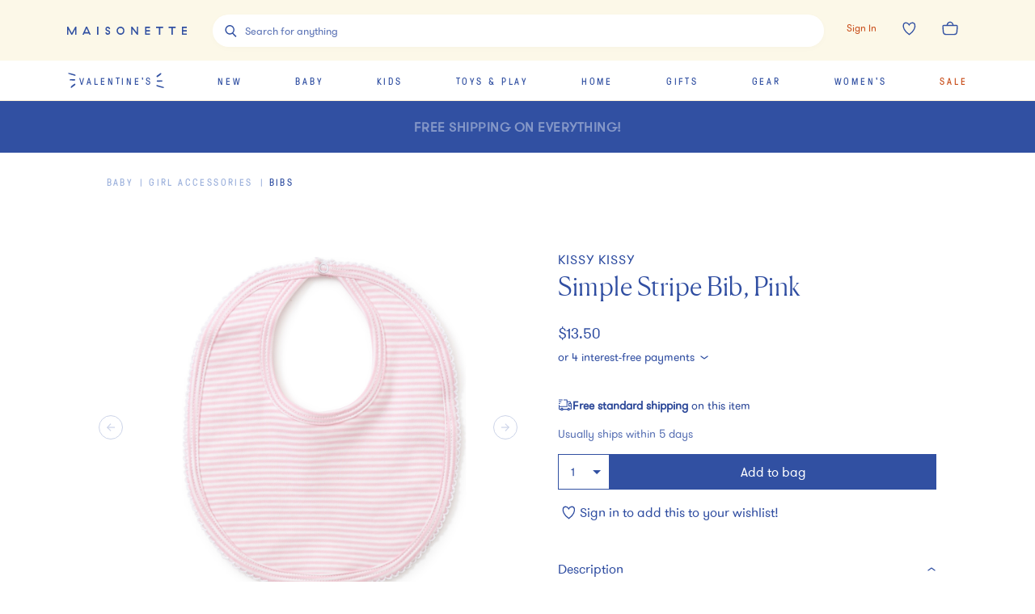

--- FILE ---
content_type: text/javascript
request_url: https://assets.maisonette.com/_next/static/chunks/3209-cd60e895ce614425.js
body_size: 17371
content:
(self.webpackChunk_N_E=self.webpackChunk_N_E||[]).push([[3209],{67154:function(t){function e(){return t.exports=e=Object.assign||function(t){for(var e=1;e<arguments.length;e++){var n=arguments[e];for(var r in n)Object.prototype.hasOwnProperty.call(n,r)&&(t[r]=n[r])}return t},t.exports.__esModule=!0,t.exports.default=t.exports,e.apply(this,arguments)}t.exports=e,t.exports.__esModule=!0,t.exports.default=t.exports},95318:function(t){t.exports=function(t){return t&&t.__esModule?t:{default:t}},t.exports.__esModule=!0,t.exports.default=t.exports},20862:function(t,e,n){var r=n(50008).default;function u(t){if("function"!==typeof WeakMap)return null;var e=new WeakMap,n=new WeakMap;return(u=function(t){return t?n:e})(t)}t.exports=function(t,e){if(!e&&t&&t.__esModule)return t;if(null===t||"object"!==r(t)&&"function"!==typeof t)return{default:t};var n=u(e);if(n&&n.has(t))return n.get(t);var i={},o=Object.defineProperty&&Object.getOwnPropertyDescriptor;for(var a in t)if("default"!==a&&Object.prototype.hasOwnProperty.call(t,a)){var s=o?Object.getOwnPropertyDescriptor(t,a):null;s&&(s.get||s.set)?Object.defineProperty(i,a,s):i[a]=t[a]}return i.default=t,n&&n.set(t,i),i},t.exports.__esModule=!0,t.exports.default=t.exports},37316:function(t){t.exports=function(t,e){if(null==t)return{};var n,r,u={},i=Object.keys(t);for(r=0;r<i.length;r++)n=i[r],e.indexOf(n)>=0||(u[n]=t[n]);return u},t.exports.__esModule=!0,t.exports.default=t.exports},75179:function(t){t.exports=function(t,e){return e||(e=t.slice(0)),t.raw=e,t},t.exports.__esModule=!0,t.exports.default=t.exports},50008:function(t){function e(n){return t.exports=e="function"==typeof Symbol&&"symbol"==typeof Symbol.iterator?function(t){return typeof t}:function(t){return t&&"function"==typeof Symbol&&t.constructor===Symbol&&t!==Symbol.prototype?"symbol":typeof t},t.exports.__esModule=!0,t.exports.default=t.exports,e(n)}t.exports=e,t.exports.__esModule=!0,t.exports.default=t.exports},46384:function(t,e,n){var r=n(27040),u=n(14125),i=n(82117),o=n(67518),a=n(54705);function s(t){var e=-1,n=null==t?0:t.length;for(this.clear();++e<n;){var r=t[e];this.set(r[0],r[1])}}s.prototype.clear=r,s.prototype.delete=u,s.prototype.get=i,s.prototype.has=o,s.prototype.set=a,t.exports=s},62705:function(t,e,n){var r=n(55639).Symbol;t.exports=r},77412:function(t){t.exports=function(t,e){for(var n=-1,r=null==t?0:t.length;++n<r&&!1!==e(t[n],n,t););return t}},29932:function(t){t.exports=function(t,e){for(var n=-1,r=null==t?0:t.length,u=Array(r);++n<r;)u[n]=e(t[n],n,t);return u}},62663:function(t){t.exports=function(t,e,n,r){var u=-1,i=null==t?0:t.length;for(r&&i&&(n=t[++u]);++u<i;)n=e(n,t[u],u,t);return n}},44286:function(t){t.exports=function(t){return t.split("")}},49029:function(t){var e=/[^\x00-\x2f\x3a-\x40\x5b-\x60\x7b-\x7f]+/g;t.exports=function(t){return t.match(e)||[]}},34865:function(t,e,n){var r=n(89465),u=n(77813),i=Object.prototype.hasOwnProperty;t.exports=function(t,e,n){var o=t[e];i.call(t,e)&&u(o,n)&&(void 0!==n||e in t)||r(t,e,n)}},18470:function(t,e,n){var r=n(77813);t.exports=function(t,e){for(var n=t.length;n--;)if(r(t[n][0],e))return n;return-1}},44037:function(t,e,n){var r=n(98363),u=n(3674);t.exports=function(t,e){return t&&r(e,u(e),t)}},63886:function(t,e,n){var r=n(98363),u=n(81704);t.exports=function(t,e){return t&&r(e,u(e),t)}},89465:function(t,e,n){var r=n(38777);t.exports=function(t,e,n){"__proto__"==e&&r?r(t,e,{configurable:!0,enumerable:!0,value:n,writable:!0}):t[e]=n}},85990:function(t,e,n){var r=n(46384),u=n(77412),i=n(34865),o=n(44037),a=n(63886),s=n(64626),f=n(278),c=n(18805),l=n(1911),d=n(58234),h=n(46904),p=n(64160),v=n(43824),m=n(29148),_=n(38517),y=n(1469),x=n(44144),F=n(56688),g=n(13218),b=n(72928),w=n(3674),E=n(81704),j="[object Arguments]",O="[object Function]",D="[object Object]",A={};A[j]=A["[object Array]"]=A["[object ArrayBuffer]"]=A["[object DataView]"]=A["[object Boolean]"]=A["[object Date]"]=A["[object Float32Array]"]=A["[object Float64Array]"]=A["[object Int8Array]"]=A["[object Int16Array]"]=A["[object Int32Array]"]=A["[object Map]"]=A["[object Number]"]=A[D]=A["[object RegExp]"]=A["[object Set]"]=A["[object String]"]=A["[object Symbol]"]=A["[object Uint8Array]"]=A["[object Uint8ClampedArray]"]=A["[object Uint16Array]"]=A["[object Uint32Array]"]=!0,A["[object Error]"]=A[O]=A["[object WeakMap]"]=!1,t.exports=function t(e,n,S,k,T,P){var C,$=1&n,M=2&n,R=4&n;if(S&&(C=T?S(e,k,T,P):S(e)),void 0!==C)return C;if(!g(e))return e;var z=y(e);if(z){if(C=v(e),!$)return f(e,C)}else{var V=p(e),N=V==O||"[object GeneratorFunction]"==V;if(x(e))return s(e,$);if(V==D||V==j||N&&!T){if(C=M||N?{}:_(e),!$)return M?l(e,a(C,e)):c(e,o(C,e))}else{if(!A[V])return T?e:{};C=m(e,V,$)}}P||(P=new r);var U=P.get(e);if(U)return U;P.set(e,C),b(e)?e.forEach((function(r){C.add(t(r,n,S,r,e,P))})):F(e)&&e.forEach((function(r,u){C.set(u,t(r,n,S,u,e,P))}));var I=z?void 0:(R?M?h:d:M?E:w)(e);return u(I||e,(function(r,u){I&&(r=e[u=r]),i(C,u,t(r,n,S,u,e,P))})),C}},3118:function(t,e,n){var r=n(13218),u=Object.create,i=function(){function t(){}return function(e){if(!r(e))return{};if(u)return u(e);t.prototype=e;var n=new t;return t.prototype=void 0,n}}();t.exports=i},28483:function(t,e,n){var r=n(25063)();t.exports=r},47816:function(t,e,n){var r=n(28483),u=n(3674);t.exports=function(t,e){return t&&r(t,e,u)}},44239:function(t){var e=Object.prototype.toString;t.exports=function(t){return e.call(t)}},67206:function(t){t.exports=function(t){return t}},14259:function(t){t.exports=function(t,e,n){var r=-1,u=t.length;e<0&&(e=-e>u?0:u+e),(n=n>u?u:n)<0&&(n+=u),u=e>n?0:n-e>>>0,e>>>=0;for(var i=Array(u);++r<u;)i[r]=t[r+e];return i}},80531:function(t){t.exports=function(t){return t}},47415:function(t,e,n){var r=n(29932);t.exports=function(t,e){return r(e,(function(e){return t[e]}))}},40180:function(t,e,n){var r=n(14259);t.exports=function(t,e,n){var u=t.length;return n=void 0===n?u:n,!e&&n>=u?t:r(t,e,n)}},64626:function(t,e,n){t=n.nmd(t);var r=n(55639),u=e&&!e.nodeType&&e,i=u&&t&&!t.nodeType&&t,o=i&&i.exports===u?r.Buffer:void 0,a=o?o.allocUnsafe:void 0;t.exports=function(t,e){if(e)return t.slice();var n=t.length,r=a?a(n):new t.constructor(n);return t.copy(r),r}},278:function(t){t.exports=function(t,e){var n=-1,r=t.length;for(e||(e=Array(r));++n<r;)e[n]=t[n];return e}},98363:function(t,e,n){var r=n(34865),u=n(89465);t.exports=function(t,e,n,i){var o=!n;n||(n={});for(var a=-1,s=e.length;++a<s;){var f=e[a],c=i?i(n[f],t[f],f,n,t):void 0;void 0===c&&(c=t[f]),o?u(n,f,c):r(n,f,c)}return n}},18805:function(t,e,n){var r=n(98363),u=n(99551);t.exports=function(t,e){return r(t,u(t),e)}},1911:function(t,e,n){var r=n(98363),u=n(51442);t.exports=function(t,e){return r(t,u(t),e)}},25063:function(t){t.exports=function(t){return function(e,n,r){for(var u=-1,i=Object(e),o=r(e),a=o.length;a--;){var s=o[t?a:++u];if(!1===n(i[s],s,i))break}return e}}},98805:function(t,e,n){var r=n(40180),u=n(62689),i=n(83140),o=n(79833);t.exports=function(t){return function(e){e=o(e);var n=u(e)?i(e):void 0,a=n?n[0]:e.charAt(0),s=n?r(n,1).join(""):e.slice(1);return a[t]()+s}}},35393:function(t,e,n){var r=n(62663),u=n(53816),i=n(58748),o=RegExp("['\u2019]","g");t.exports=function(t){return function(e){return r(i(u(e).replace(o,"")),t,"")}}},38777:function(t,e,n){var r=n(10852),u=function(){try{var t=r(Object,"defineProperty");return t({},"",{}),t}catch(e){}}();t.exports=u},31957:function(t,e,n){var r="object"==typeof n.g&&n.g&&n.g.Object===Object&&n.g;t.exports=r},58234:function(t,e,n){var r=n(5569)(Object.keys,Object);t.exports=r},46904:function(t){t.exports=function(t){var e=[];if(null!=t)for(var n in Object(t))e.push(n);return e}},10852:function(t){t.exports=function(t,e){return null==t?void 0:t[e]}},85924:function(t,e,n){var r=n(5569)(Object.getPrototypeOf,Object);t.exports=r},99551:function(t){t.exports=function(){return[]}},51442:function(t){t.exports=function(){return[]}},64160:function(t){var e=Object.prototype.toString;t.exports=function(t){return e.call(t)}},62689:function(t){var e=RegExp("[\\u200d\\ud800-\\udfff\\u0300-\\u036f\\ufe20-\\ufe2f\\u20d0-\\u20ff\\ufe0e\\ufe0f]");t.exports=function(t){return e.test(t)}},93157:function(t){var e=/[a-z][A-Z]|[A-Z]{2}[a-z]|[0-9][a-zA-Z]|[a-zA-Z][0-9]|[^a-zA-Z0-9 ]/;t.exports=function(t){return e.test(t)}},43824:function(t){var e=Object.prototype.hasOwnProperty;t.exports=function(t){var n=t.length,r=new t.constructor(n);return n&&"string"==typeof t[0]&&e.call(t,"index")&&(r.index=t.index,r.input=t.input),r}},29148:function(t){t.exports=function(t){return t}},38517:function(t,e,n){var r=n(3118),u=n(85924),i=n(25726);t.exports=function(t){return"function"!=typeof t.constructor||i(t)?{}:r(u(t))}},25726:function(t){t.exports=function(){return!1}},80059:function(t){t.exports=function(t){for(var e,n=[];!(e=t.next()).done;)n.push(e.value);return n}},27040:function(t){t.exports=function(){this.__data__=[],this.size=0}},14125:function(t,e,n){var r=n(18470),u=Array.prototype.splice;t.exports=function(t){var e=this.__data__,n=r(e,t);return!(n<0)&&(n==e.length-1?e.pop():u.call(e,n,1),--this.size,!0)}},82117:function(t,e,n){var r=n(18470);t.exports=function(t){var e=this.__data__,n=r(e,t);return n<0?void 0:e[n][1]}},67518:function(t,e,n){var r=n(18470);t.exports=function(t){return r(this.__data__,t)>-1}},54705:function(t,e,n){var r=n(18470);t.exports=function(t,e){var n=this.__data__,u=r(n,t);return u<0?(++this.size,n.push([t,e])):n[u][1]=e,this}},68776:function(t){t.exports=function(){return[]}},5569:function(t){t.exports=function(t,e){return function(n){return t(e(n))}}},55639:function(t,e,n){var r=n(31957),u="object"==typeof self&&self&&self.Object===Object&&self,i=r||u||Function("return this")();t.exports=i},21814:function(t){t.exports=function(){return[]}},83140:function(t,e,n){var r=n(44286),u=n(62689),i=n(676);t.exports=function(t){return u(t)?i(t):r(t)}},676:function(t){var e="[\\ud800-\\udfff]",n="[\\u0300-\\u036f\\ufe20-\\ufe2f\\u20d0-\\u20ff]",r="\\ud83c[\\udffb-\\udfff]",u="[^\\ud800-\\udfff]",i="(?:\\ud83c[\\udde6-\\uddff]){2}",o="[\\ud800-\\udbff][\\udc00-\\udfff]",a="(?:"+n+"|"+r+")"+"?",s="[\\ufe0e\\ufe0f]?",f=s+a+("(?:\\u200d(?:"+[u,i,o].join("|")+")"+s+a+")*"),c="(?:"+[u+n+"?",n,i,o,e].join("|")+")",l=RegExp(r+"(?="+r+")|"+c+f,"g");t.exports=function(t){return t.match(l)||[]}},2757:function(t){var e="\\u2700-\\u27bf",n="a-z\\xdf-\\xf6\\xf8-\\xff",r="A-Z\\xc0-\\xd6\\xd8-\\xde",u="\\xac\\xb1\\xd7\\xf7\\x00-\\x2f\\x3a-\\x40\\x5b-\\x60\\x7b-\\xbf\\u2000-\\u206f \\t\\x0b\\f\\xa0\\ufeff\\n\\r\\u2028\\u2029\\u1680\\u180e\\u2000\\u2001\\u2002\\u2003\\u2004\\u2005\\u2006\\u2007\\u2008\\u2009\\u200a\\u202f\\u205f\\u3000",i="["+u+"]",o="\\d+",a="[\\u2700-\\u27bf]",s="["+n+"]",f="[^\\ud800-\\udfff"+u+o+e+n+r+"]",c="(?:\\ud83c[\\udde6-\\uddff]){2}",l="[\\ud800-\\udbff][\\udc00-\\udfff]",d="["+r+"]",h="(?:"+s+"|"+f+")",p="(?:"+d+"|"+f+")",v="(?:['\u2019](?:d|ll|m|re|s|t|ve))?",m="(?:['\u2019](?:D|LL|M|RE|S|T|VE))?",_="(?:[\\u0300-\\u036f\\ufe20-\\ufe2f\\u20d0-\\u20ff]|\\ud83c[\\udffb-\\udfff])?",y="[\\ufe0e\\ufe0f]?",x=y+_+("(?:\\u200d(?:"+["[^\\ud800-\\udfff]",c,l].join("|")+")"+y+_+")*"),F="(?:"+[a,c,l].join("|")+")"+x,g=RegExp([d+"?"+s+"+"+v+"(?="+[i,d,"$"].join("|")+")",p+"+"+m+"(?="+[i,d+h,"$"].join("|")+")",d+"?"+h+"+"+v,d+"+"+m,"\\d*(?:1ST|2ND|3RD|(?![123])\\dTH)(?=\\b|[a-z_])","\\d*(?:1st|2nd|3rd|(?![123])\\dth)(?=\\b|[A-Z_])",o,F].join("|"),"g");t.exports=function(t){return t.match(g)||[]}},68929:function(t,e,n){var r=n(48403),u=n(35393)((function(t,e,n){return e=e.toLowerCase(),t+(n?r(e):e)}));t.exports=u},48403:function(t,e,n){var r=n(79833),u=n(11700);t.exports=function(t){return u(r(t).toLowerCase())}},53888:function(t,e,n){var r=n(85990);t.exports=function(t,e){return r(t,5,e="function"==typeof e?e:void 0)}},53816:function(t,e,n){var r=n(80531);t.exports=function(t){return null==t?"":r(t)}},77813:function(t){t.exports=function(t,e){return t===e||t!==t&&e!==e}},18721:function(t){var e=Object.prototype.hasOwnProperty;t.exports=function(t,n){return null!=t&&e.call(t,n)}},1469:function(t){var e=Array.isArray;t.exports=e},98612:function(t,e,n){var r=n(23560),u=n(41780);t.exports=function(t){return null!=t&&u(t.length)&&!r(t)}},44144:function(t){t.exports=function(){return!1}},23560:function(t,e,n){var r=n(44239),u=n(13218);t.exports=function(t){if(!u(t))return!1;var e=r(t);return"[object Function]"==e||"[object GeneratorFunction]"==e||"[object AsyncFunction]"==e||"[object Proxy]"==e}},41780:function(t){t.exports=function(t){return"number"==typeof t&&t>-1&&t%1==0&&t<=9007199254740991}},56688:function(t){t.exports=function(){return!1}},13218:function(t){t.exports=function(t){var e=typeof t;return null!=t&&("object"==e||"function"==e)}},37005:function(t){t.exports=function(t){return null!=t&&"object"==typeof t}},72928:function(t){t.exports=function(){return!1}},47037:function(t,e,n){var r=n(44239),u=n(1469),i=n(37005);t.exports=function(t){return"string"==typeof t||!u(t)&&i(t)&&"[object String]"==r(t)}},3674:function(t,e,n){var r=n(5569)(Object.keys,Object);t.exports=r},81704:function(t){t.exports=function(t){var e=[];if(null!=t)for(var n in Object(t))e.push(n);return e}},67523:function(t,e,n){var r=n(89465),u=n(47816),i=n(67206);t.exports=function(t,e){var n={};return e=i(e,3),u(t,(function(t,u,i){r(n,e(t,u,i),t)})),n}},66604:function(t,e,n){var r=n(89465),u=n(47816),i=n(67206);t.exports=function(t,e){var n={};return e=i(e,3),u(t,(function(t,u,i){r(n,u,e(t,u,i))})),n}},11865:function(t,e,n){var r=n(35393)((function(t,e,n){return t+(n?"_":"")+e.toLowerCase()}));t.exports=r},1581:function(t,e,n){var r=n(62705),u=n(278),i=n(64160),o=n(98612),a=n(47037),s=n(80059),f=n(68776),c=n(21814),l=n(83140),d=n(52628),h=r?r.iterator:void 0;t.exports=function(t){if(!t)return[];if(o(t))return a(t)?l(t):u(t);if(h&&t[h])return s(t[h]());var e=i(t);return("[object Map]"==e?f:"[object Set]"==e?c:d)(t)}},79833:function(t){t.exports=function(t){return t}},11700:function(t,e,n){var r=n(98805)("toUpperCase");t.exports=r},52628:function(t,e,n){var r=n(47415),u=n(3674);t.exports=function(t){return null==t?[]:r(t,u(t))}},58748:function(t,e,n){var r=n(49029),u=n(93157),i=n(79833),o=n(2757);t.exports=function(t,e,n){return t=i(t),void 0===(e=n?void 0:e)?u(t)?o(t):r(t):t.match(e)||[]}},55760:function(t){"use strict";function e(t){this._maxSize=t,this.clear()}e.prototype.clear=function(){this._size=0,this._values={}},e.prototype.get=function(t){return this._values[t]},e.prototype.set=function(t,e){return this._size>=this._maxSize&&this.clear(),this._values.hasOwnProperty(t)||this._size++,this._values[t]=e};var n=/[^.^\]^[]+|(?=\[\]|\.\.)/g,r=/^\d+$/,u=/^\d/,i=/[~`!#$%\^&*+=\-\[\]\\';,/{}|\\":<>\?]/g,o=/^\s*(['"]?)(.*?)(\1)\s*$/,a=!1,s=new e(512),f=new e(512),c=new e(512);try{new Function("")}catch(_){a=!0}function l(t){return s.get(t)||s.set(t,d(t).map((function(t){return t.replace(o,"$2")})))}function d(t){return t.match(n)}function h(t,e,n){return"string"===typeof e&&(n=e,e=!1),n=n||"data",(t=t||"")&&"["!==t.charAt(0)&&(t="."+t),e?function(t,e){var n,r=e,u=d(t);return p(u,(function(t,e,u,i,o){n=i===o.length-1,r+=(t=e||u?"["+t+"]":"."+t)+(n?")":" || {})")})),new Array(u.length+1).join("(")+r}(t,n):n+t}function p(t,e,n){var r,u,i,o,a=t.length;for(u=0;u<a;u++)(r=t[u])&&(m(r)&&(r='"'+r+'"'),i=!(o=v(r))&&/^\d+$/.test(r),e.call(n,r,o,i,u,t))}function v(t){return"string"===typeof t&&t&&-1!==["'",'"'].indexOf(t.charAt(0))}function m(t){return!v(t)&&(function(t){return t.match(u)&&!t.match(r)}(t)||function(t){return i.test(t)}(t))}t.exports={Cache:e,expr:h,split:d,normalizePath:l,setter:a?function(t){var e=l(t);return function(t,n){return function(t,e,n){var r=0,u=t.length;for(;r<u-1;)e=e[t[r++]];e[t[r]]=n}(e,t,n)}}:function(t){return f.get(t)||f.set(t,new Function("data, value",h(t,"data")+" = value"))},getter:a?function(t,e){var n=l(t);return function(t){return function(t,e,n){var r=0,u=t.length;for(;r<u;){if(null==n&&e)return;n=n[t[r++]]}return n}(n,e,t)}}:function(t,e){var n=t+"_"+e;return c.get(n)||c.set(n,new Function("data","return "+h(t,e,"data")))},join:function(t){return t.reduce((function(t,e){return t+(v(e)||r.test(e)?"["+e+"]":(t?".":"")+e)}),"")},forEach:function(t,e,n){p(d(t),e,n)}}},76891:function(t){"use strict";function e(t){return Array.prototype.slice.apply(t)}var n="pending",r="resolved",u="rejected";function i(t){this.status=n,this._continuations=[],this._parent=null,this._paused=!1,t&&t.call(this,this._continueWith.bind(this),this._failWith.bind(this))}function o(t){return t&&"function"===typeof t.then}function a(t){return t}function s(t){return"undefined"!==typeof window&&"AggregateError"in window?new window.AggregateError(t):{errors:t}}if(i.prototype={then:function(t,e){var n=i.unresolved()._setParent(this);if(this._isRejected()){if(this._paused)return this._continuations.push({promise:n,nextFn:t,catchFn:e}),n;if(e)try{var r=e(this._error);return o(r)?(this._chainPromiseData(r,n),n):i.resolve(r)._setParent(this)}catch(u){return i.reject(u)._setParent(this)}return i.reject(this._error)._setParent(this)}return this._continuations.push({promise:n,nextFn:t,catchFn:e}),this._runResolutions(),n},catch:function(t){if(this._isResolved())return i.resolve(this._data)._setParent(this);var e=i.unresolved()._setParent(this);return this._continuations.push({promise:e,catchFn:t}),this._runRejections(),e},finally:function(t){var e=!1;function n(n,r){if(!e){e=!0,t||(t=a);var u=t(n);return o(u)?u.then((function(){if(r)throw r;return n})):n}}return this.then((function(t){return n(t)})).catch((function(t){return n(null,t)}))},pause:function(){return this._paused=!0,this},resume:function(){var t=this._findFirstPaused();return t&&(t._paused=!1,t._runResolutions(),t._runRejections()),this},_findAncestry:function(){return this._continuations.reduce((function(t,e){if(e.promise){var n={promise:e.promise,children:e.promise._findAncestry()};t.push(n)}return t}),[])},_setParent:function(t){if(this._parent)throw new Error("parent already set");return this._parent=t,this},_continueWith:function(t){var e=this._findFirstPending();e&&(e._data=t,e._setResolved())},_findFirstPending:function(){return this._findFirstAncestor((function(t){return t._isPending&&t._isPending()}))},_findFirstPaused:function(){return this._findFirstAncestor((function(t){return t._paused}))},_findFirstAncestor:function(t){for(var e,n=this;n;)t(n)&&(e=n),n=n._parent;return e},_failWith:function(t){var e=this._findFirstPending();e&&(e._error=t,e._setRejected())},_takeContinuations:function(){return this._continuations.splice(0,this._continuations.length)},_runRejections:function(){if(!this._paused&&this._isRejected()){var t=this._error,e=this._takeContinuations(),n=this;e.forEach((function(e){if(e.catchFn)try{var r=e.catchFn(t);n._handleUserFunctionResult(r,e.promise)}catch(u){e.promise.reject(u)}else e.promise.reject(t)}))}},_runResolutions:function(){if(!this._paused&&this._isResolved()&&!this._isPending()){var t=this._takeContinuations();if(o(this._data))return this._handleWhenResolvedDataIsPromise(this._data);var e=this._data,n=this;t.forEach((function(t){if(t.nextFn)try{var r=t.nextFn(e);n._handleUserFunctionResult(r,t.promise)}catch(u){n._handleResolutionError(u,t)}else t.promise&&t.promise.resolve(e)}))}},_handleResolutionError:function(t,e){if(this._setRejected(),e.catchFn)try{return void e.catchFn(t)}catch(n){t=n}e.promise&&e.promise.reject(t)},_handleWhenResolvedDataIsPromise:function(t){var e=this;return t.then((function(t){e._data=t,e._runResolutions()})).catch((function(t){e._error=t,e._setRejected(),e._runRejections()}))},_handleUserFunctionResult:function(t,e){o(t)?this._chainPromiseData(t,e):e.resolve(t)},_chainPromiseData:function(t,e){t.then((function(t){e.resolve(t)})).catch((function(t){e.reject(t)}))},_setResolved:function(){this.status=r,this._paused||this._runResolutions()},_setRejected:function(){this.status=u,this._paused||this._runRejections()},_isPending:function(){return this.status===n},_isResolved:function(){return this.status===r},_isRejected:function(){return this.status===u}},i.resolve=function(t){return new i((function(e,n){o(t)?t.then((function(t){e(t)})).catch((function(t){n(t)})):e(t)}))},i.reject=function(t){return new i((function(e,n){n(t)}))},i.unresolved=function(){return new i((function(t,e){this.resolve=t,this.reject=e}))},i.all=function(){var t=e(arguments);return Array.isArray(t[0])&&(t=t[0]),t.length?new i((function(e,n){var r=[],u=0,o=!1;t.forEach((function(a,s){i.resolve(a).then((function(n){r[s]=n,(u+=1)===t.length&&e(r)})).catch((function(t){!function(t){o||(o=!0,n(t))}(t)}))}))})):i.resolve([])},i.any=function(){var t=e(arguments);return Array.isArray(t[0])&&(t=t[0]),t.length?new i((function(e,n){var r=[],u=0,o=!1;t.forEach((function(a,f){i.resolve(a).then((function(t){var n;n=t,o||(o=!0,e(n))})).catch((function(e){r[f]=e,(u+=1)===t.length&&n(s(r))}))}))})):i.reject(s([]))},i.allSettled=function(){var t=e(arguments);return Array.isArray(t[0])&&(t=t[0]),t.length?new i((function(e){var n=[],r=0,u=function(){(r+=1)===t.length&&e(n)};t.forEach((function(t,e){i.resolve(t).then((function(t){n[e]={status:"fulfilled",value:t},u()})).catch((function(t){n[e]={status:"rejected",reason:t},u()}))}))})):i.resolve([])},Promise===i)throw new Error("Please use SynchronousPromise.installGlobally() to install globally");var f=Promise;i.installGlobally=function(t){if(Promise===i)return t;var n=function(t){if("undefined"===typeof t||t.__patched)return t;var n=t;return t=function(){n.apply(this,e(arguments))},t.__patched=!0,t}(t);return Promise=i,n},i.uninstallGlobally=function(){Promise===i&&(Promise=f)},t.exports={SynchronousPromise:i}},94633:function(t){function e(t,e){var n=t.length,r=new Array(n),u={},i=n,o=function(t){for(var e=new Map,n=0,r=t.length;n<r;n++){var u=t[n];e.has(u[0])||e.set(u[0],new Set),e.has(u[1])||e.set(u[1],new Set),e.get(u[0]).add(u[1])}return e}(e),a=function(t){for(var e=new Map,n=0,r=t.length;n<r;n++)e.set(t[n],n);return e}(t);for(e.forEach((function(t){if(!a.has(t[0])||!a.has(t[1]))throw new Error("Unknown node. There is an unknown node in the supplied edges.")}));i--;)u[i]||s(t[i],i,new Set);return r;function s(t,e,i){if(i.has(t)){var f;try{f=", node was:"+JSON.stringify(t)}catch(d){f=""}throw new Error("Cyclic dependency"+f)}if(!a.has(t))throw new Error("Found unknown node. Make sure to provided all involved nodes. Unknown node: "+JSON.stringify(t));if(!u[e]){u[e]=!0;var c=o.get(t)||new Set;if(e=(c=Array.from(c)).length){i.add(t);do{var l=c[--e];s(l,a.get(l),i)}while(e);i.delete(t)}r[--n]=t}}}t.exports=function(t){return e(function(t){for(var e=new Set,n=0,r=t.length;n<r;n++){var u=t[n];e.add(u[0]),e.add(u[1])}return Array.from(e)}(t),t)},t.exports.array=e},12748:function(t,e,n){"use strict";var r=n(95318);e.__esModule=!0,e.default=void 0;var u=r(n(18721)),i=r(n(97412)),o=function(){function t(t,e){if(this.refs=t,"function"!==typeof e){if(!(0,u.default)(e,"is"))throw new TypeError("`is:` is required for `when()` conditions");if(!e.then&&!e.otherwise)throw new TypeError("either `then:` or `otherwise:` is required for `when()` conditions");var n=e.is,r=e.then,i=e.otherwise,o="function"===typeof n?n:function(){for(var t=arguments.length,e=new Array(t),r=0;r<t;r++)e[r]=arguments[r];return e.every((function(t){return t===n}))};this.fn=function(){for(var t=arguments.length,e=new Array(t),n=0;n<t;n++)e[n]=arguments[n];var u=e.pop(),a=e.pop(),s=o.apply(void 0,e)?r:i;if(s)return"function"===typeof s?s(a):a.concat(s.resolve(u))}}else this.fn=e}return t.prototype.resolve=function(t,e){var n=this.refs.map((function(t){return t.getValue(e)})),r=this.fn.apply(t,n.concat(t,e));if(void 0===r||r===t)return t;if(!(0,i.default)(r))throw new TypeError("conditions must return a schema object");return r.resolve(e)},t}(),a=o;e.default=a,t.exports=e.default},45051:function(t,e,n){"use strict";var r=n(95318);e.__esModule=!0,e.default=void 0;var u=r(n(97412)),i=function(){function t(t){this._resolve=function(e,n){var r=t(e,n);if(!(0,u.default)(r))throw new TypeError("lazy() functions must return a valid schema");return r.resolve(n)}}var e=t.prototype;return e.resolve=function(t){return this._resolve(t.value,t)},e.cast=function(t,e){return this._resolve(t,e).cast(t,e)},e.validate=function(t,e){return this._resolve(t,e).validate(t,e)},e.validateSync=function(t,e){return this._resolve(t,e).validateSync(t,e)},e.validateAt=function(t,e,n){return this._resolve(e,n).validateAt(t,e,n)},e.validateSyncAt=function(t,e,n){return this._resolve(e,n).validateSyncAt(t,e,n)},t}();i.prototype.__isYupSchema__=!0;var o=i;e.default=o,t.exports=e.default},73025:function(t,e,n){"use strict";var r=n(95318);e.__esModule=!0,e.default=void 0;var u=r(n(67154)),i=n(55760),o="$",a=".",s=function(){function t(t,e){if(void 0===e&&(e={}),"string"!==typeof t)throw new TypeError("ref must be a string, got: "+t);if(this.key=t.trim(),""===t)throw new TypeError("ref must be a non-empty string");this.isContext=this.key[0]===o,this.isValue=this.key[0]===a,this.isSibling=!this.isContext&&!this.isValue;var n=this.isContext?o:this.isValue?a:"";this.path=this.key.slice(n.length),this.getter=this.path&&(0,i.getter)(this.path,!0),this.map=e.map}var e=t.prototype;return e.getValue=function(t){var e=this.isContext?t.context:this.isValue?t.value:t.parent;return this.getter&&(e=this.getter(e||{})),this.map&&(e=this.map(e)),e},e.cast=function(t,e){return this.getValue((0,u.default)({},e,{value:t}))},e.resolve=function(){return this},e.describe=function(){return{type:"ref",key:this.key}},e.toString=function(){return"Ref("+this.key+")"},t.isRef=function(t){return t&&t.__isYupRef},t}();e.default=s,s.prototype.__isYupRef=!0,t.exports=e.default},12057:function(t,e,n){"use strict";var r=n(95318);e.__esModule=!0,e.default=a;var u=r(n(91250)),i=/\$\{\s*(\w+)\s*\}/g,o=function(t){return function(e){return t.replace(i,(function(t,n){return(0,u.default)(e[n])}))}};function a(t,e,n,r){var u=this;this.name="ValidationError",this.value=e,this.path=n,this.type=r,this.errors=[],this.inner=[],t&&[].concat(t).forEach((function(t){u.errors=u.errors.concat(t.errors||t),t.inner&&(u.inner=u.inner.concat(t.inner.length?t.inner:t))})),this.message=this.errors.length>1?this.errors.length+" errors occurred":this.errors[0],Error.captureStackTrace&&Error.captureStackTrace(this,a)}a.prototype=Object.create(Error.prototype),a.prototype.constructor=a,a.isError=function(t){return t&&"ValidationError"===t.name},a.formatError=function(t,e){"string"===typeof t&&(t=o(t));var n=function(e){return e.path=e.label||e.path||"this","function"===typeof t?t(e):t};return 1===arguments.length?n:n(e)},t.exports=e.default},79881:function(t,e,n){"use strict";var r=n(20862),u=n(95318);e.__esModule=!0,e.default=void 0;var i=u(n(67154)),o=u(n(75179)),a=u(n(38785)),s=u(n(79576)),f=u(n(97412)),c=u(n(50724)),l=u(n(91250)),d=u(n(82265)),h=n(11734),p=r(n(9257));function v(){var t=(0,o.default)(["","[","]"]);return v=function(){return t},t}var m=_;function _(t){var e=this;if(!(this instanceof _))return new _(t);d.default.call(this,{type:"array"}),this._subType=void 0,this.withMutation((function(){e.transform((function(t){if("string"===typeof t)try{t=JSON.parse(t)}catch(e){t=null}return this.isType(t)?t:null})),t&&e.of(t)}))}e.default=m,(0,a.default)(_,d.default,{_typeCheck:function(t){return Array.isArray(t)},_cast:function(t,e){var n=this,r=d.default.prototype._cast.call(this,t,e);if(!this._typeCheck(r)||!this._subType)return r;var u=!1,i=r.map((function(t){var r=n._subType.cast(t,e);return r!==t&&(u=!0),r}));return u?i:r},_validate:function(t,e){var n=this;void 0===e&&(e={});var r=[],u=e.sync,o=e.path,a=this._subType,s=this._option("abortEarly",e),f=this._option("recursive",e),l=null!=e.originalValue?e.originalValue:t;return d.default.prototype._validate.call(this,t,e).catch((0,p.propagateErrors)(s,r)).then((function(t){if(!f||!a||!n._typeCheck(t)){if(r.length)throw r[0];return t}l=l||t;var d=t.map((function(n,r){var u=(0,c.default)(v(),e.path,r),o=(0,i.default)({},e,{path:u,strict:!0,parent:t,originalValue:l[r]});return!a.validate||a.validate(n,o)}));return(0,p.default)({sync:u,path:o,value:t,errors:r,endEarly:s,validations:d})}))},_isPresent:function(t){return d.default.prototype._cast.call(this,t)&&t.length>0},of:function(t){var e=this.clone();if(!1!==t&&!(0,f.default)(t))throw new TypeError("`array.of()` sub-schema must be a valid yup schema, or `false` to negate a current sub-schema. not: "+(0,l.default)(t));return e._subType=t,e},min:function(t,e){return e=e||h.array.min,this.test({message:e,name:"min",exclusive:!0,params:{min:t},test:function(e){return(0,s.default)(e)||e.length>=this.resolve(t)}})},max:function(t,e){return e=e||h.array.max,this.test({message:e,name:"max",exclusive:!0,params:{max:t},test:function(e){return(0,s.default)(e)||e.length<=this.resolve(t)}})},ensure:function(){var t=this;return this.default((function(){return[]})).transform((function(e){return t.isType(e)?e:null===e?[]:[].concat(e)}))},compact:function(t){var e=t?function(e,n,r){return!t(e,n,r)}:function(t){return!!t};return this.transform((function(t){return null!=t?t.filter(e):t}))},describe:function(){var t=d.default.prototype.describe.call(this);return this._subType&&(t.innerType=this._subType.describe()),t}}),t.exports=e.default},18379:function(t,e,n){"use strict";var r=n(95318);e.__esModule=!0,e.default=void 0;var u=r(n(38785)),i=r(n(82265)),o=a;function a(){var t=this;if(!(this instanceof a))return new a;i.default.call(this,{type:"boolean"}),this.withMutation((function(){t.transform((function(t){if(!this.isType(t)){if(/^(true|1)$/i.test(t))return!0;if(/^(false|0)$/i.test(t))return!1}return t}))}))}e.default=o,(0,u.default)(a,i.default,{_typeCheck:function(t){return t instanceof Boolean&&(t=t.valueOf()),"boolean"===typeof t}}),t.exports=e.default},32850:function(t,e,n){"use strict";var r=n(95318);e.__esModule=!0,e.default=void 0;var u=r(n(82265)),i=r(n(38785)),o=r(n(46343)),a=n(11734),s=r(n(79576)),f=r(n(73025)),c=new Date(""),l=d;function d(){var t=this;if(!(this instanceof d))return new d;u.default.call(this,{type:"date"}),this.withMutation((function(){t.transform((function(t){return this.isType(t)?t:(t=(0,o.default)(t))?new Date(t):c}))}))}e.default=l,(0,i.default)(d,u.default,{_typeCheck:function(t){return e=t,"[object Date]"===Object.prototype.toString.call(e)&&!isNaN(t.getTime());var e},min:function(t,e){void 0===e&&(e=a.date.min);var n=t;if(!f.default.isRef(n)&&(n=this.cast(t),!this._typeCheck(n)))throw new TypeError("`min` must be a Date or a value that can be `cast()` to a Date");return this.test({message:e,name:"min",exclusive:!0,params:{min:t},test:function(t){return(0,s.default)(t)||t>=this.resolve(n)}})},max:function(t,e){void 0===e&&(e=a.date.max);var n=t;if(!f.default.isRef(n)&&(n=this.cast(t),!this._typeCheck(n)))throw new TypeError("`max` must be a Date or a value that can be `cast()` to a Date");return this.test({message:e,name:"max",exclusive:!0,params:{max:t},test:function(t){return(0,s.default)(t)||t<=this.resolve(n)}})}}),t.exports=e.default},53209:function(t,e,n){"use strict";var r=n(95318);e.iH=void 0,r(n(82265)).default;var u=r(n(18379));u.default;var i=r(n(63424));e.Z_=i.default,r(n(3742)).default;var o=r(n(32850));e.hT=o.default;var a=r(n(72942));e.Ry=a.default;var s=r(n(79881));e.IX=s.default;var f=r(n(73025)),c=r(n(45051));r(n(12057)).default,r(n(50998)).default;var l=r(n(97412));l.default,r(n(99903)).default,u.default;e.iH=function(t,e){return new f.default(t,e)}},11734:function(t,e,n){"use strict";var r=n(95318);e.__esModule=!0,e.default=e.array=e.object=e.boolean=e.date=e.number=e.string=e.mixed=void 0;var u=r(n(91250)),i={default:"${path} is invalid",required:"${path} is a required field",oneOf:"${path} must be one of the following values: ${values}",notOneOf:"${path} must not be one of the following values: ${values}",notType:function(t){var e=t.path,n=t.type,r=t.value,i=t.originalValue,o=null!=i&&i!==r,a=e+" must be a `"+n+"` type, but the final value was: `"+(0,u.default)(r,!0)+"`"+(o?" (cast from the value `"+(0,u.default)(i,!0)+"`).":".");return null===r&&(a+='\n If "null" is intended as an empty value be sure to mark the schema as `.nullable()`'),a}};e.mixed=i;var o={length:"${path} must be exactly ${length} characters",min:"${path} must be at least ${min} characters",max:"${path} must be at most ${max} characters",matches:'${path} must match the following: "${regex}"',email:"${path} must be a valid email",url:"${path} must be a valid URL",trim:"${path} must be a trimmed string",lowercase:"${path} must be a lowercase string",uppercase:"${path} must be a upper case string"};e.string=o;var a={min:"${path} must be greater than or equal to ${min}",max:"${path} must be less than or equal to ${max}",lessThan:"${path} must be less than ${less}",moreThan:"${path} must be greater than ${more}",notEqual:"${path} must be not equal to ${notEqual}",positive:"${path} must be a positive number",negative:"${path} must be a negative number",integer:"${path} must be an integer"};e.number=a;var s={min:"${path} field must be later than ${min}",max:"${path} field must be at earlier than ${max}"};e.date=s;var f={};e.boolean=f;var c={noUnknown:"${path} field cannot have keys not specified in the object shape"};e.object=c;var l={min:"${path} field must have at least ${min} items",max:"${path} field must have less than or equal to ${max} items"};e.array=l;var d={mixed:i,string:o,number:a,date:s,object:c,array:l,boolean:f};e.default=d},82265:function(t,e,n){"use strict";var r=n(95318);e.__esModule=!0,e.default=y;var u=r(n(67154)),i=r(n(18721)),o=r(n(53888)),a=r(n(1581)),s=n(11734),f=r(n(12748)),c=r(n(9257)),l=r(n(46030)),d=r(n(97412)),h=r(n(37761)),p=r(n(91250)),v=r(n(73025)),m=n(50998),_=function(){function t(){this.list=new Set,this.refs=new Map}var e=t.prototype;return e.toArray=function(){return(0,a.default)(this.list).concat((0,a.default)(this.refs.values()))},e.add=function(t){v.default.isRef(t)?this.refs.set(t.key,t):this.list.add(t)},e.delete=function(t){v.default.isRef(t)?this.refs.delete(t.key,t):this.list.delete(t)},e.has=function(t,e){if(this.list.has(t))return!0;for(var n,r=this.refs.values();!(n=r.next()).done;)if(e(n.value)===t)return!0;return!1},t}();function y(t){var e=this;if(void 0===t&&(t={}),!(this instanceof y))return new y;this._deps=[],this._conditions=[],this._options={abortEarly:!0,recursive:!0},this._exclusive=Object.create(null),this._whitelist=new _,this._blacklist=new _,this.tests=[],this.transforms=[],this.withMutation((function(){e.typeError(s.mixed.notType)})),(0,i.default)(t,"default")&&(this._defaultDefault=t.default),this._type=t.type||"mixed"}for(var x=y.prototype={__isYupSchema__:!0,constructor:y,clone:function(){var t=this;return this._mutate?this:(0,o.default)(this,(function(e){if((0,d.default)(e)&&e!==t)return e}))},label:function(t){var e=this.clone();return e._label=t,e},meta:function(t){if(0===arguments.length)return this._meta;var e=this.clone();return e._meta=(0,u.default)(e._meta||{},t),e},withMutation:function(t){var e=this._mutate;this._mutate=!0;var n=t(this);return this._mutate=e,n},concat:function(t){if(!t||t===this)return this;if(t._type!==this._type&&"mixed"!==this._type)throw new TypeError("You cannot `concat()` schema's of different types: "+this._type+" and "+t._type);var e=(0,l.default)(t.clone(),this);return(0,i.default)(t,"_default")&&(e._default=t._default),e.tests=this.tests,e._exclusive=this._exclusive,e.withMutation((function(e){t.tests.forEach((function(t){e.test(t.OPTIONS)}))})),e},isType:function(t){return!(!this._nullable||null!==t)||(!this._typeCheck||this._typeCheck(t))},resolve:function(t){var e=this;if(e._conditions.length){var n=e._conditions;(e=e.clone())._conditions=[],e=(e=n.reduce((function(e,n){return n.resolve(e,t)}),e)).resolve(t)}return e},cast:function(t,e){void 0===e&&(e={});var n=this.resolve((0,u.default)({},e,{value:t})),r=n._cast(t,e);if(void 0!==t&&!1!==e.assert&&!0!==n.isType(r)){var i=(0,p.default)(t),o=(0,p.default)(r);throw new TypeError("The value of "+(e.path||"field")+' could not be cast to a value that satisfies the schema type: "'+n._type+'". \n\nattempted value: '+i+" \n"+(o!==i?"result of cast: "+o:""))}return r},_cast:function(t){var e=this,n=void 0===t?t:this.transforms.reduce((function(n,r){return r.call(e,n,t)}),t);return void 0===n&&(0,i.default)(this,"_default")&&(n=this.default()),n},_validate:function(t,e){var n=this;void 0===e&&(e={});var r=t,i=null!=e.originalValue?e.originalValue:t,o=this._option("strict",e),a=this._option("abortEarly",e),s=e.sync,f=e.path,l=this._label;o||(r=this._cast(r,(0,u.default)({assert:!1},e)));var d={value:r,path:f,schema:this,options:e,label:l,originalValue:i,sync:s},h=[];return this._typeError&&h.push(this._typeError(d)),this._whitelistError&&h.push(this._whitelistError(d)),this._blacklistError&&h.push(this._blacklistError(d)),(0,c.default)({validations:h,endEarly:a,value:r,path:f,sync:s}).then((function(t){return(0,c.default)({path:f,sync:s,value:t,endEarly:a,validations:n.tests.map((function(t){return t(d)}))})}))},validate:function(t,e){return void 0===e&&(e={}),this.resolve((0,u.default)({},e,{value:t}))._validate(t,e)},validateSync:function(t,e){var n,r;if(void 0===e&&(e={}),this.resolve((0,u.default)({},e,{value:t}))._validate(t,(0,u.default)({},e,{sync:!0})).then((function(t){return n=t})).catch((function(t){return r=t})),r)throw r;return n},isValid:function(t,e){return this.validate(t,e).then((function(){return!0})).catch((function(t){if("ValidationError"===t.name)return!1;throw t}))},isValidSync:function(t,e){try{return this.validateSync(t,e),!0}catch(n){if("ValidationError"===n.name)return!1;throw n}},getDefault:function(t){return void 0===t&&(t={}),this.resolve(t).default()},default:function(t){if(0===arguments.length){var e=(0,i.default)(this,"_default")?this._default:this._defaultDefault;return"function"===typeof e?e.call(this):(0,o.default)(e)}var n=this.clone();return n._default=t,n},strict:function(t){void 0===t&&(t=!0);var e=this.clone();return e._options.strict=t,e},_isPresent:function(t){return null!=t},required:function(t){return void 0===t&&(t=s.mixed.required),this.test({message:t,name:"required",exclusive:!0,test:function(t){return this.schema._isPresent(t)}})},notRequired:function(){var t=this.clone();return t.tests=t.tests.filter((function(t){return"required"!==t.OPTIONS.name})),t},nullable:function(t){void 0===t&&(t=!0);var e=this.clone();return e._nullable=t,e},transform:function(t){var e=this.clone();return e.transforms.push(t),e},test:function(){var t;if(void 0===(t=1===arguments.length?"function"===typeof(arguments.length<=0?void 0:arguments[0])?{test:arguments.length<=0?void 0:arguments[0]}:arguments.length<=0?void 0:arguments[0]:2===arguments.length?{name:arguments.length<=0?void 0:arguments[0],test:arguments.length<=1?void 0:arguments[1]}:{name:arguments.length<=0?void 0:arguments[0],message:arguments.length<=1?void 0:arguments[1],test:arguments.length<=2?void 0:arguments[2]}).message&&(t.message=s.mixed.default),"function"!==typeof t.test)throw new TypeError("`test` is a required parameters");var e=this.clone(),n=(0,h.default)(t),r=t.exclusive||t.name&&!0===e._exclusive[t.name];if(t.exclusive&&!t.name)throw new TypeError("Exclusive tests must provide a unique `name` identifying the test");return e._exclusive[t.name]=!!t.exclusive,e.tests=e.tests.filter((function(e){if(e.OPTIONS.name===t.name){if(r)return!1;if(e.OPTIONS.test===n.OPTIONS.test)return!1}return!0})),e.tests.push(n),e},when:function(t,e){1===arguments.length&&(e=t,t=".");var n=this.clone(),r=[].concat(t).map((function(t){return new v.default(t)}));return r.forEach((function(t){t.isSibling&&n._deps.push(t.key)})),n._conditions.push(new f.default(r,e)),n},typeError:function(t){var e=this.clone();return e._typeError=(0,h.default)({message:t,name:"typeError",test:function(t){return!(void 0!==t&&!this.schema.isType(t))||this.createError({params:{type:this.schema._type}})}}),e},oneOf:function(t,e){void 0===e&&(e=s.mixed.oneOf);var n=this.clone();return t.forEach((function(t){n._whitelist.add(t),n._blacklist.delete(t)})),n._whitelistError=(0,h.default)({message:e,name:"oneOf",test:function(t){if(void 0===t)return!0;var e=this.schema._whitelist;return!!e.has(t,this.resolve)||this.createError({params:{values:e.toArray().join(", ")}})}}),n},notOneOf:function(t,e){void 0===e&&(e=s.mixed.notOneOf);var n=this.clone();return t.forEach((function(t){n._blacklist.add(t),n._whitelist.delete(t)})),n._blacklistError=(0,h.default)({message:e,name:"notOneOf",test:function(t){var e=this.schema._blacklist;return!e.has(t,this.resolve)||this.createError({params:{values:e.toArray().join(", ")}})}}),n},strip:function(t){void 0===t&&(t=!0);var e=this.clone();return e._strip=t,e},_option:function(t,e){return(0,i.default)(e,t)?e[t]:this._options[t]},describe:function(){var t=this.clone();return{type:t._type,meta:t._meta,label:t._label,tests:t.tests.map((function(t){return{name:t.OPTIONS.name,params:t.OPTIONS.params}})).filter((function(t,e,n){return n.findIndex((function(e){return e.name===t.name}))===e}))}}},F=["validate","validateSync"],g=function(){var t=F[b];x[t+"At"]=function(e,n,r){void 0===r&&(r={});var i=(0,m.getIn)(this,e,n,r.context),o=i.parent,a=i.parentPath;return i.schema[t](o&&o[a],(0,u.default)({},r,{parent:o,path:e}))}},b=0;b<F.length;b++)g();for(var w=["equals","is"],E=0;E<w.length;E++){x[w[E]]=x.oneOf}for(var j=["not","nope"],O=0;O<j.length;O++){x[j[O]]=x.notOneOf}x.optional=x.notRequired,t.exports=e.default},3742:function(t,e,n){"use strict";var r=n(95318);e.__esModule=!0,e.default=f;var u=r(n(38785)),i=r(n(82265)),o=n(11734),a=r(n(79576)),s=function(t){return(0,a.default)(t)||t===(0|t)};function f(){var t=this;if(!(this instanceof f))return new f;i.default.call(this,{type:"number"}),this.withMutation((function(){t.transform((function(t){var e=t;if("string"===typeof e){if(""===(e=e.replace(/\s/g,"")))return NaN;e=+e}return this.isType(e)?e:parseFloat(e)}))}))}(0,u.default)(f,i.default,{_typeCheck:function(t){return t instanceof Number&&(t=t.valueOf()),"number"===typeof t&&!function(t){return t!=+t}(t)},min:function(t,e){return void 0===e&&(e=o.number.min),this.test({message:e,name:"min",exclusive:!0,params:{min:t},test:function(e){return(0,a.default)(e)||e>=this.resolve(t)}})},max:function(t,e){return void 0===e&&(e=o.number.max),this.test({message:e,name:"max",exclusive:!0,params:{max:t},test:function(e){return(0,a.default)(e)||e<=this.resolve(t)}})},lessThan:function(t,e){return void 0===e&&(e=o.number.lessThan),this.test({message:e,name:"max",exclusive:!0,params:{less:t},test:function(e){return(0,a.default)(e)||e<this.resolve(t)}})},moreThan:function(t,e){return void 0===e&&(e=o.number.moreThan),this.test({message:e,name:"min",exclusive:!0,params:{more:t},test:function(e){return(0,a.default)(e)||e>this.resolve(t)}})},positive:function(t){return void 0===t&&(t=o.number.positive),this.moreThan(0,t)},negative:function(t){return void 0===t&&(t=o.number.negative),this.lessThan(0,t)},integer:function(t){return void 0===t&&(t=o.number.integer),this.test({name:"integer",message:t,test:s})},truncate:function(){return this.transform((function(t){return(0,a.default)(t)?t:0|t}))},round:function(t){var e=["ceil","floor","round","trunc"];if("trunc"===(t=t&&t.toLowerCase()||"round"))return this.truncate();if(-1===e.indexOf(t.toLowerCase()))throw new TypeError("Only valid options for round() are: "+e.join(", "));return this.transform((function(e){return(0,a.default)(e)?e:Math[t](e)}))}}),t.exports=e.default},72942:function(t,e,n){"use strict";var r=n(20862),u=n(95318);e.__esModule=!0,e.default=w;var i=u(n(75179)),o=u(n(67154)),a=u(n(18721)),s=u(n(11865)),f=u(n(68929)),c=u(n(67523)),l=u(n(66604)),d=n(55760),h=u(n(82265)),p=n(11734),v=u(n(25389)),m=u(n(29654)),_=u(n(38785)),y=u(n(50724)),x=r(n(9257));function F(){var t=(0,i.default)(["",".",""]);return F=function(){return t},t}function g(){var t=(0,i.default)(["",".",""]);return g=function(){return t},t}var b=function(t){return"[object Object]"===Object.prototype.toString.call(t)};function w(t){var e=this;if(!(this instanceof w))return new w(t);h.default.call(this,{type:"object",default:function(){var t=this;if(this._nodes.length){var e={};return this._nodes.forEach((function(n){e[n]=t.fields[n].default?t.fields[n].default():void 0})),e}}}),this.fields=Object.create(null),this._nodes=[],this._excludedEdges=[],this.withMutation((function(){e.transform((function(t){if("string"===typeof t)try{t=JSON.parse(t)}catch(e){t=null}return this.isType(t)?t:null})),t&&e.shape(t)}))}(0,_.default)(w,h.default,{_typeCheck:function(t){return b(t)||"function"===typeof t},_cast:function(t,e){var n=this;void 0===e&&(e={});var r=h.default.prototype._cast.call(this,t,e);if(void 0===r)return this.default();if(!this._typeCheck(r))return r;var u=this.fields,i=!0===this._option("stripUnknown",e),s=this._nodes.concat(Object.keys(r).filter((function(t){return-1===n._nodes.indexOf(t)}))),f={},c=(0,o.default)({},e,{parent:f,__validating:!1}),l=!1;return s.forEach((function(t){var n=u[t],o=(0,a.default)(r,t);if(n){var s,d=n._options&&n._options.strict;if(c.path=(0,y.default)(g(),e.path,t),c.value=r[t],!0===(n=n.resolve(c))._strip)return void(l=l||t in r);void 0!==(s=e.__validating&&d?r[t]:n.cast(r[t],c))&&(f[t]=s)}else o&&!i&&(f[t]=r[t]);f[t]!==r[t]&&(l=!0)})),l?f:r},_validate:function(t,e){var n,r,u=this;void 0===e&&(e={});var i=e.sync,a=[],s=null!=e.originalValue?e.originalValue:t;return n=this._option("abortEarly",e),r=this._option("recursive",e),e=(0,o.default)({},e,{__validating:!0,originalValue:s}),h.default.prototype._validate.call(this,t,e).catch((0,x.propagateErrors)(n,a)).then((function(t){if(!r||!b(t)){if(a.length)throw a[0];return t}s=s||t;var f=u._nodes.map((function(n){var r=(0,y.default)(F(),e.path,n),i=u.fields[n],a=(0,o.default)({},e,{path:r,parent:t,originalValue:s[n]});return i&&i.validate?(a.strict=!0,i.validate(t[n],a)):Promise.resolve(!0)}));return(0,x.default)({sync:i,validations:f,value:t,errors:a,endEarly:n,path:e.path,sort:(0,m.default)(u.fields)})}))},concat:function(t){var e=h.default.prototype.concat.call(this,t);return e._nodes=(0,v.default)(e.fields,e._excludedEdges),e},shape:function(t,e){void 0===e&&(e=[]);var n=this.clone(),r=(0,o.default)(n.fields,t);if(n.fields=r,e.length){Array.isArray(e[0])||(e=[e]);var u=e.map((function(t){return t[0]+"-"+t[1]}));n._excludedEdges=n._excludedEdges.concat(u)}return n._nodes=(0,v.default)(r,n._excludedEdges),n},from:function(t,e,n){var r=(0,d.getter)(t,!0);return this.transform((function(u){if(null==u)return u;var i=u;return(0,a.default)(u,t)&&(i=(0,o.default)({},u),n||delete i[t],i[e]=r(u)),i}))},noUnknown:function(t,e){void 0===t&&(t=!0),void 0===e&&(e=p.object.noUnknown),"string"===typeof t&&(e=t,t=!0);var n=this.test({name:"noUnknown",exclusive:!0,message:e,test:function(e){return null==e||!t||0===function(t,e){var n=Object.keys(t.fields);return Object.keys(e).filter((function(t){return-1===n.indexOf(t)}))}(this.schema,e).length}});return n._options.stripUnknown=t,n},unknown:function(t,e){return void 0===t&&(t=!0),void 0===e&&(e=p.object.noUnknown),this.noUnknown(!t,e)},transformKeys:function(t){return this.transform((function(e){return e&&(0,c.default)(e,(function(e,n){return t(n)}))}))},camelCase:function(){return this.transformKeys(f.default)},snakeCase:function(){return this.transformKeys(s.default)},constantCase:function(){return this.transformKeys((function(t){return(0,s.default)(t).toUpperCase()}))},describe:function(){var t=h.default.prototype.describe.call(this);return t.fields=(0,l.default)(this.fields,(function(t){return t.describe()})),t}}),t.exports=e.default},99903:function(t,e,n){"use strict";var r=n(95318);e.__esModule=!0,e.default=function(t){Object.keys(t).forEach((function(e){Object.keys(t[e]).forEach((function(n){u.default[e][n]=t[e][n]}))}))};var u=r(n(11734));t.exports=e.default},63424:function(t,e,n){"use strict";var r=n(95318);e.__esModule=!0,e.default=l;var u=r(n(38785)),i=r(n(82265)),o=n(11734),a=r(n(79576)),s=/^((([a-z]|\d|[!#\$%&'\*\+\-\/=\?\^_`{\|}~]|[\u00A0-\uD7FF\uF900-\uFDCF\uFDF0-\uFFEF])+(\.([a-z]|\d|[!#\$%&'\*\+\-\/=\?\^_`{\|}~]|[\u00A0-\uD7FF\uF900-\uFDCF\uFDF0-\uFFEF])+)*)|((\x22)((((\x20|\x09)*(\x0d\x0a))?(\x20|\x09)+)?(([\x01-\x08\x0b\x0c\x0e-\x1f\x7f]|\x21|[\x23-\x5b]|[\x5d-\x7e]|[\u00A0-\uD7FF\uF900-\uFDCF\uFDF0-\uFFEF])|(\\([\x01-\x09\x0b\x0c\x0d-\x7f]|[\u00A0-\uD7FF\uF900-\uFDCF\uFDF0-\uFFEF]))))*(((\x20|\x09)*(\x0d\x0a))?(\x20|\x09)+)?(\x22)))@((([a-z]|\d|[\u00A0-\uD7FF\uF900-\uFDCF\uFDF0-\uFFEF])|(([a-z]|\d|[\u00A0-\uD7FF\uF900-\uFDCF\uFDF0-\uFFEF])([a-z]|\d|-|\.|_|~|[\u00A0-\uD7FF\uF900-\uFDCF\uFDF0-\uFFEF])*([a-z]|\d|[\u00A0-\uD7FF\uF900-\uFDCF\uFDF0-\uFFEF])))\.)+(([a-z]|[\u00A0-\uD7FF\uF900-\uFDCF\uFDF0-\uFFEF])|(([a-z]|[\u00A0-\uD7FF\uF900-\uFDCF\uFDF0-\uFFEF])([a-z]|\d|-|\.|_|~|[\u00A0-\uD7FF\uF900-\uFDCF\uFDF0-\uFFEF])*([a-z]|[\u00A0-\uD7FF\uF900-\uFDCF\uFDF0-\uFFEF])))$/i,f=/^((https?|ftp):)?\/\/(((([a-z]|\d|-|\.|_|~|[\u00A0-\uD7FF\uF900-\uFDCF\uFDF0-\uFFEF])|(%[\da-f]{2})|[!\$&'\(\)\*\+,;=]|:)*@)?(((\d|[1-9]\d|1\d\d|2[0-4]\d|25[0-5])\.(\d|[1-9]\d|1\d\d|2[0-4]\d|25[0-5])\.(\d|[1-9]\d|1\d\d|2[0-4]\d|25[0-5])\.(\d|[1-9]\d|1\d\d|2[0-4]\d|25[0-5]))|((([a-z]|\d|[\u00A0-\uD7FF\uF900-\uFDCF\uFDF0-\uFFEF])|(([a-z]|\d|[\u00A0-\uD7FF\uF900-\uFDCF\uFDF0-\uFFEF])([a-z]|\d|-|\.|_|~|[\u00A0-\uD7FF\uF900-\uFDCF\uFDF0-\uFFEF])*([a-z]|\d|[\u00A0-\uD7FF\uF900-\uFDCF\uFDF0-\uFFEF])))\.)+(([a-z]|[\u00A0-\uD7FF\uF900-\uFDCF\uFDF0-\uFFEF])|(([a-z]|[\u00A0-\uD7FF\uF900-\uFDCF\uFDF0-\uFFEF])([a-z]|\d|-|\.|_|~|[\u00A0-\uD7FF\uF900-\uFDCF\uFDF0-\uFFEF])*([a-z]|[\u00A0-\uD7FF\uF900-\uFDCF\uFDF0-\uFFEF])))\.?)(:\d*)?)(\/((([a-z]|\d|-|\.|_|~|[\u00A0-\uD7FF\uF900-\uFDCF\uFDF0-\uFFEF])|(%[\da-f]{2})|[!\$&'\(\)\*\+,;=]|:|@)+(\/(([a-z]|\d|-|\.|_|~|[\u00A0-\uD7FF\uF900-\uFDCF\uFDF0-\uFFEF])|(%[\da-f]{2})|[!\$&'\(\)\*\+,;=]|:|@)*)*)?)?(\?((([a-z]|\d|-|\.|_|~|[\u00A0-\uD7FF\uF900-\uFDCF\uFDF0-\uFFEF])|(%[\da-f]{2})|[!\$&'\(\)\*\+,;=]|:|@)|[\uE000-\uF8FF]|\/|\?)*)?(\#((([a-z]|\d|-|\.|_|~|[\u00A0-\uD7FF\uF900-\uFDCF\uFDF0-\uFFEF])|(%[\da-f]{2})|[!\$&'\(\)\*\+,;=]|:|@)|\/|\?)*)?$/i,c=function(t){return(0,a.default)(t)||t===t.trim()};function l(){var t=this;if(!(this instanceof l))return new l;i.default.call(this,{type:"string"}),this.withMutation((function(){t.transform((function(t){return this.isType(t)?t:null!=t&&t.toString?t.toString():t}))}))}(0,u.default)(l,i.default,{_typeCheck:function(t){return t instanceof String&&(t=t.valueOf()),"string"===typeof t},_isPresent:function(t){return i.default.prototype._cast.call(this,t)&&t.length>0},length:function(t,e){return void 0===e&&(e=o.string.length),this.test({message:e,name:"length",exclusive:!0,params:{length:t},test:function(e){return(0,a.default)(e)||e.length===this.resolve(t)}})},min:function(t,e){return void 0===e&&(e=o.string.min),this.test({message:e,name:"min",exclusive:!0,params:{min:t},test:function(e){return(0,a.default)(e)||e.length>=this.resolve(t)}})},max:function(t,e){return void 0===e&&(e=o.string.max),this.test({name:"max",exclusive:!0,message:e,params:{max:t},test:function(e){return(0,a.default)(e)||e.length<=this.resolve(t)}})},matches:function(t,e){var n,r=!1;return e&&(e.message||e.hasOwnProperty("excludeEmptyString")?(r=e.excludeEmptyString,n=e.message):n=e),this.test({message:n||o.string.matches,params:{regex:t},test:function(e){return(0,a.default)(e)||""===e&&r||t.test(e)}})},email:function(t){return void 0===t&&(t=o.string.email),this.matches(s,{message:t,excludeEmptyString:!0})},url:function(t){return void 0===t&&(t=o.string.url),this.matches(f,{message:t,excludeEmptyString:!0})},ensure:function(){return this.default("").transform((function(t){return null===t?"":t}))},trim:function(t){return void 0===t&&(t=o.string.trim),this.transform((function(t){return null!=t?t.trim():t})).test({message:t,name:"trim",test:c})},lowercase:function(t){return void 0===t&&(t=o.string.lowercase),this.transform((function(t){return(0,a.default)(t)?t:t.toLowerCase()})).test({message:t,name:"string_case",exclusive:!0,test:function(t){return(0,a.default)(t)||t===t.toLowerCase()}})},uppercase:function(t){return void 0===t&&(t=o.string.uppercase),this.transform((function(t){return(0,a.default)(t)?t:t.toUpperCase()})).test({message:t,name:"string_case",exclusive:!0,test:function(t){return(0,a.default)(t)||t===t.toUpperCase()}})}}),t.exports=e.default},37761:function(t,e,n){"use strict";var r=n(95318);e.__esModule=!0,e.createErrorFactory=l,e.default=function(t){var e=t.name,n=t.message,r=t.test,o=t.params;function c(t){var c=t.value,d=t.path,h=t.label,p=t.options,v=t.originalValue,m=t.sync,_=(0,u.default)(t,["value","path","label","options","originalValue","sync"]),y=p.parent,x=function(t){return s.default.isRef(t)?t.getValue({value:c,parent:y,context:p.context}):t},F=l({message:n,path:d,value:c,originalValue:v,params:o,label:h,resolve:x,name:e}),g=(0,i.default)({path:d,parent:y,type:e,createError:F,resolve:x,options:p},_);return function(t,e,n,r){var u=t.call(e,n);if(!r)return Promise.resolve(u);if(i=u,i&&"function"===typeof i.then&&"function"===typeof i.catch)throw new Error('Validation test of type: "'+e.type+'" returned a Promise during a synchronous validate. This test will finish after the validate call has returned');var i;return f.SynchronousPromise.resolve(u)}(r,g,c,m).then((function(t){if(a.default.isError(t))throw t;if(!t)throw F()}))}return c.OPTIONS=t,c};var u=r(n(37316)),i=r(n(67154)),o=r(n(66604)),a=r(n(12057)),s=r(n(73025)),f=n(76891),c=a.default.formatError;function l(t){var e=t.value,n=t.label,r=t.resolve,s=t.originalValue,f=(0,u.default)(t,["value","label","resolve","originalValue"]);return function(t){var u=void 0===t?{}:t,l=u.path,d=void 0===l?f.path:l,h=u.message,p=void 0===h?f.message:h,v=u.type,m=void 0===v?f.name:v,_=u.params;return _=(0,i.default)({path:d,value:e,originalValue:s,label:n},function(t,e,n){return(0,o.default)((0,i.default)({},t,e),n)}(f.params,_,r)),(0,i.default)(new a.default(c(p,_),e,d,m),{params:_})}}},38785:function(t,e,n){"use strict";var r=n(95318);e.__esModule=!0,e.default=function(t,e,n){t.prototype=Object.create(e.prototype,{constructor:{value:t,enumerable:!1,writable:!0,configurable:!0}}),(0,u.default)(t.prototype,n)};var u=r(n(67154));t.exports=e.default},79576:function(t,e){"use strict";e.__esModule=!0,e.default=void 0;e.default=function(t){return null==t},t.exports=e.default},97412:function(t,e){"use strict";e.__esModule=!0,e.default=void 0;e.default=function(t){return t&&t.__isYupSchema__},t.exports=e.default},46343:function(t,e){"use strict";e.__esModule=!0,e.default=function(t){var e,r,u=[1,4,5,6,7,10,11],i=0;if(r=n.exec(t)){for(var o,a=0;o=u[a];++a)r[o]=+r[o]||0;r[2]=(+r[2]||1)-1,r[3]=+r[3]||1,r[7]=r[7]?String(r[7]).substr(0,3):0,void 0!==r[8]&&""!==r[8]||void 0!==r[9]&&""!==r[9]?("Z"!==r[8]&&void 0!==r[9]&&(i=60*r[10]+r[11],"+"===r[9]&&(i=0-i)),e=Date.UTC(r[1],r[2],r[3],r[4],r[5]+i,r[6],r[7])):e=+new Date(r[1],r[2],r[3],r[4],r[5],r[6],r[7])}else e=Date.parse?Date.parse(t):NaN;return e};var n=/^(\d{4}|[+\-]\d{6})(?:-?(\d{2})(?:-?(\d{2}))?)?(?:[ T]?(\d{2}):?(\d{2})(?::?(\d{2})(?:[,\.](\d{1,}))?)?(?:(Z)|([+\-])(\d{2})(?::?(\d{2}))?)?)?$/;t.exports=e.default},50724:function(t,e){"use strict";e.__esModule=!0,e.default=function(t){for(var e=arguments.length,n=new Array(e>1?e-1:0),r=1;r<e;r++)n[r-1]=arguments[r];var u=t.reduce((function(t,e){var r=n.shift();return t+(null==r?"":r)+e}));return u.replace(/^\./,"")},t.exports=e.default},46030:function(t,e,n){"use strict";var r=n(95318);e.__esModule=!0,e.default=function t(e,n){for(var r in n)if((0,u.default)(n,r)){var a=n[r],s=e[r];if(void 0===s)e[r]=a;else{if(s===a)continue;(0,i.default)(s)?(0,i.default)(a)&&(e[r]=a.concat(s)):o(s)?o(a)&&(e[r]=t(s,a)):Array.isArray(s)&&Array.isArray(a)&&(e[r]=a.concat(s))}}return e};var u=r(n(18721)),i=r(n(97412)),o=function(t){return"[object Object]"===Object.prototype.toString.call(t)};t.exports=e.default},91250:function(t,e){"use strict";e.__esModule=!0,e.default=function(t,e){var n=a(t,e);return null!==n?n:JSON.stringify(t,(function(t,n){var r=a(this[t],e);return null!==r?r:n}),2)};var n=Object.prototype.toString,r=Error.prototype.toString,u=RegExp.prototype.toString,i="undefined"!==typeof Symbol?Symbol.prototype.toString:function(){return""},o=/^Symbol\((.*)\)(.*)$/;function a(t,e){if(void 0===e&&(e=!1),null==t||!0===t||!1===t)return""+t;var a=typeof t;if("number"===a)return function(t){return t!=+t?"NaN":0===t&&1/t<0?"-0":""+t}(t);if("string"===a)return e?'"'+t+'"':t;if("function"===a)return"[Function "+(t.name||"anonymous")+"]";if("symbol"===a)return i.call(t).replace(o,"Symbol($1)");var s=n.call(t).slice(8,-1);return"Date"===s?isNaN(t.getTime())?""+t:t.toISOString(t):"Error"===s||t instanceof Error?"["+r.call(t)+"]":"RegExp"===s?u.call(t):null}t.exports=e.default},50998:function(t,e,n){"use strict";var r=n(95318);e.__esModule=!0,e.getIn=o,e.default=void 0;var u=n(55760),i=r(n(18721));function o(t,e,n,r){var o,a,s;return r=r||n,e?((0,u.forEach)(e,(function(u,f,c){var l=f?function(t){return t.substr(0,t.length-1).substr(1)}(u):u;if(c||(0,i.default)(t,"_subType")){var d=c?parseInt(l,10):0;if(t=t.resolve({context:r,parent:o,value:n})._subType,n){if(c&&d>=n.length)throw new Error("Yup.reach cannot resolve an array item at index: "+u+", in the path: "+e+". because there is no value at that index. ");n=n[d]}}if(!c){if(t=t.resolve({context:r,parent:o,value:n}),!(0,i.default)(t,"fields")||!(0,i.default)(t.fields,l))throw new Error("The schema does not contain the path: "+e+". (failed at: "+s+' which is a type: "'+t._type+'") ');t=t.fields[l],o=n,n=n&&n[l],a=l,s=f?"["+u+"]":"."+u}})),{schema:t,parent:o,parentPath:a}):{parent:o,parentPath:e,schema:t}}var a=function(t,e,n,r){return o(t,e,n,r).schema};e.default=a},9257:function(t,e,n){"use strict";var r=n(95318);e.__esModule=!0,e.propagateErrors=function(t,e){return t?null:function(t){return e.push(t),t.value}},e.settled=s,e.collectErrors=f,e.default=function(t){var e=t.endEarly,n=(0,u.default)(t,["endEarly"]);return e?function(t,e,n){return a(n).all(t).catch((function(t){throw"ValidationError"===t.name&&(t.value=e),t})).then((function(){return e}))}(n.validations,n.value,n.sync):f(n)};var u=r(n(37316)),i=n(76891),o=r(n(12057)),a=function(t){return t?i.SynchronousPromise:Promise};function s(t,e){var n=a(e);return n.all(t.map((function(t){return n.resolve(t).then((function(t){return{fulfilled:!0,value:t}}),(function(t){return{fulfilled:!1,value:t}}))})))}function f(t){var e=t.validations,n=t.value,r=t.path,u=t.sync,i=t.errors,a=t.sort;return i=function(t){return void 0===t&&(t=[]),t.inner&&t.inner.length?t.inner:[].concat(t)}(i),s(e,u).then((function(t){var e=t.filter((function(t){return!t.fulfilled})).reduce((function(t,e){var n=e.value;if(!o.default.isError(n))throw n;return t.concat(n)}),[]);if(a&&e.sort(a),(i=e.concat(i)).length)throw new o.default(i,n,r);return n}))}},29654:function(t,e){"use strict";function n(t,e){var n=1/0;return t.some((function(t,r){if(-1!==e.path.indexOf(t))return n=r,!0})),n}e.__esModule=!0,e.default=function(t){var e=Object.keys(t);return function(t,r){return n(e,t)-n(e,r)}},t.exports=e.default},25389:function(t,e,n){"use strict";var r=n(95318);e.__esModule=!0,e.default=function(t,e){void 0===e&&(e=[]);var n=[],r=[];function f(t,u){var i=(0,o.split)(t)[0];~r.indexOf(i)||r.push(i),~e.indexOf(u+"-"+i)||n.push([u,i])}for(var c in t)if((0,u.default)(t,c)){var l=t[c];~r.indexOf(c)||r.push(c),a.default.isRef(l)&&l.isSibling?f(l.path,c):(0,s.default)(l)&&l._deps&&l._deps.forEach((function(t){return f(t,c)}))}return i.default.array(r,n).reverse()};var u=r(n(18721)),i=r(n(94633)),o=n(55760),a=r(n(73025)),s=r(n(97412));t.exports=e.default}}]);
//# sourceMappingURL=3209-cd60e895ce614425.js.map